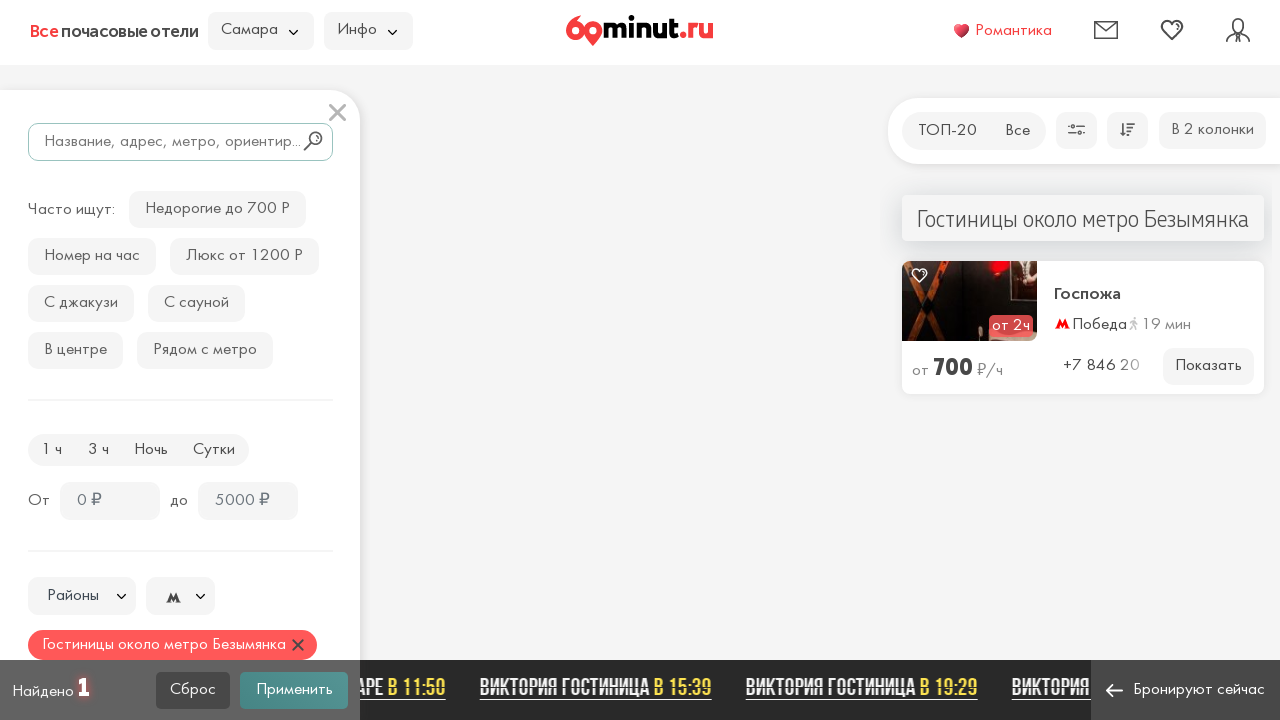

--- FILE ---
content_type: text/html; charset=UTF-8
request_url: https://60minut.ru/samara/gostinicy-okolo-metro-bezymianka
body_size: 13739
content:
<!DOCTYPE html>
<html lang="ru">
<head>
	<meta charset="utf-8" />
	<title>Отели с почасовыми номерами рядом с метро Безымянка в Самаре</title>
	<meta name="description" content="Гостиницы на час, ночь и сутки около станции метро Безымянка в городе Самаре: фото, цены, контакты. Снять номер на Безымянке" />	<meta name="keywords" content="гостиница безымянка самара отель" />	
		<meta name="csrf-param" content="authenticity_token" />
	<meta name="csrf-token" content="GyzeQpco324VkGqfXAEmnd4Z0t1NAH7bX5yc09JCq9M=" />
	<meta http-equiv="X-UA-Compatible" content="IE=edge" />
	<meta name="viewport" content="width=device-width, initial-scale=1, maximum-scale=1" />
	<meta content="app-id=734256967" name="apple-itunes-app" />	

<link rel="apple-touch-icon" sizes="180x180" href="/uploads/favicon/apple-touch-icon.png">
<link rel="icon" type="image/png" sizes="32x32" href="/uploads/favicon/favicon-32x32.png">
<link rel="icon" type="image/png" sizes="16x16" href="/uploads/favicon/favicon-16x16.png">
<link rel="manifest" href="/uploads/favicon/site.webmanifest">
<link rel="mask-icon" href="/uploads/favicon/safari-pinned-tab.svg" color="#5bbad5">
<link rel="shortcut icon" href="/favicon.ico">
<meta name="msapplication-TileColor" content="#da532c">
<meta name="msapplication-config" content="/uploads/favicon/browserconfig.xml">
<meta name="theme-color" content="#ffffff">

<link rel="preconnect" href="https://api-maps.yandex.ru/" />
<link rel="preconnect" href="https://yastatic.net/" />

<link rel="preload" as="font" href="/uploads/fonts/MullerNarrow-ExtraBold.woff" type="font/woff" crossorigin />
<link rel="preload" as="font" href="/uploads/fonts/MuseoSansCyrl-700.woff" type="font/woff" crossorigin />
<link rel="preload" as="font" href="/uploads/fonts/FuturaBookC.woff" type="font/woff" crossorigin />
<link rel="preload" as="font" href="/uploads/fonts/MullerNarrow-Light.woff" type="font/woff" crossorigin />

	<meta property="og:title" content="Гостиницы около метро Безымянка" />
	<meta property="og:description" content="Гостиницы на час, ночь и сутки около станции метро Безымянка в городе Самаре: фото, цены, контакты. Снять номер на Безымянке" />
	<meta property="og:locale" content="ru_RU" />
	<meta property="og:type" content="page" />
	<meta property="og:url" content="https://60minut.ru/samara/gostinicy-okolo-metro-bezymianka" />
    <meta property="og:image" content="https://60minut.ru/uploads/og_image.png" />
	<meta property="og:site_name" content="60minut.ru" />
	
	<meta name="yandex-verification" content="431d7de8c8abe591" />
	
	<style>body{margin:0}button,input,optgroup,select,textarea{font-size:100%;line-height:1.15;margin:0}button,input{overflow:visible}body{font-family:FuturaBookC;background-color:#f4f4f4;line-height:1.35}a,body{color:#000}a{text-decoration:none}*,:after,:before{box-sizing:border-box}.container{width:100%;min-width:720px;padding-right:10px;padding-left:10px;margin-right:auto;margin-left:auto}.row{display:-ms-flexbox;display:flex;-ms-flex-wrap:wrap;flex-wrap:wrap;margin-right:-10px;margin-left:-10px}.xs-gutters{margin-right:-5px;margin-left:-5px}.xs-gutters>.col,.xs-gutters>[class*=col-]{padding-right:5px;padding-left:5px}.xxs-gutters{margin-right:-2px;margin-left:-2px}.xxs-gutters>.col,.xxs-gutters>[class*=col-]{padding-right:2px;padding-left:2px}.sm-gutters{margin-right:-7px;margin-left:-7px}.sm-gutters>.col,.sm-gutters>[class*=col-]{padding-right:7px;padding-left:7px}.no-gutters{margin-right:0;margin-left:0}.no-gutters>.col,.no-gutters>[class*=col-]{padding-right:0;padding-left:0}.col,.col-1,.col-2,.col-3,.col-4,.col-5,.col-6,.col-7,.col-8,.col-9,.col-10,.col-11,.col-12,.col-13,.col-14,.col-15,.col-16,.col-17,.col-18,.col-19,.col-20,.col-21,.col-22,.col-23,.col-24,.col-auto{position:relative;width:100%;padding-right:10px;padding-left:10px}.col-auto{-ms-flex:0 0 auto;flex:0 0 auto;width:auto;max-width:100%}.col-3{-ms-flex:0 0 12.5%;flex:0 0 12.5%;max-width:12.5%}.col-4{-ms-flex:0 0 16.66666667%;flex:0 0 16.66666667%;max-width:16.66666667%}.col-6{-ms-flex:0 0 25%;flex:0 0 25%;max-width:25%}.col-9{-ms-flex:0 0 37.5%;flex:0 0 37.5%;max-width:37.5%}.col-10{-ms-flex:0 0 41.66666667%;flex:0 0 41.66666667%;max-width:41.66666667%}.col-12{-ms-flex:0 0 50%;flex:0 0 50%;max-width:50%}.col-14{-ms-flex:0 0 58.33333333%;flex:0 0 58.33333333%;max-width:58.33333333%}.col-15{-ms-flex:0 0 62.5%;flex:0 0 62.5%;max-width:62.5%}@media (min-width:1700px){.col-xl-2{-ms-flex:0 0 8.33333333%;flex:0 0 8.33333333%;max-width:8.33333333%}}.d-none{display:none!important}@media (min-width:1600px){.d-xl-none{display:none!important}.d-xl-block{display:block!important}}.justify-content-end{-ms-flex-pack:end!important;justify-content:flex-end!important}.align-items-center{-ms-flex-align:center!important;align-items:center!important}.modal-footer:after,.modal-footer:before,.modal-header:after,.modal-header:before{display:table;content:" "}.modal-footer:after,.modal-header:after{clear:both}button.modal-close{-webkit-appearance:none;padding:0;cursor:pointer;background:transparent;border:0;font-size:24px;position:absolute;top:10px;right:10px;z-index:9999}.modal,.modal-open{overflow:hidden}.modal{position:fixed;top:0;right:0;bottom:0;left:0;z-index:1052;display:none;-webkit-overflow-scrolling:touch;outline:0}.modal-open .modal{overflow-x:hidden;overflow-y:auto}.modal-dialog{position:relative;width:auto;margin:0}.modal-content{position:relative;background-color:#fff;background-clip:padding-box;border:1px solid #999;border:1px solid rgba(0,0,0,.2);outline:0;box-shadow:0 3px 9px rgba(0,0,0,.5)}.modal-backdrop{position:fixed;top:0;right:0;bottom:0;left:0;z-index:1040;background-color:#000}.modal-backdrop.in{filter:alpha(opacity=30);opacity:.3}.popover{position:absolute;top:0;left:0;z-index:1060;display:none;max-width:276px;padding:1px;font-size:14px;text-align:left;text-align:start;text-decoration:none;text-shadow:none;text-transform:none;letter-spacing:normal;word-break:normal;word-spacing:normal;word-wrap:normal;white-space:normal;border:1px solid #ccc;border:1px solid rgba(0,0,0,.2);border-radius:8px;line-break:auto}.form-control,.popover{background-color:#fff;background-clip:padding-box}.form-control{display:block;width:100%;height:38px;border:2px solid #ececec;border-radius:8px;color:#4f4f4f;font-family:FuturaBookC;font-weight:400;line-height:1.5;padding:.375rem 1rem}select.form-control{-webkit-appearance:none;-moz-appearance:none;appearance:none}.form-group{margin-bottom:20px}.form-inline{-ms-flex-flow:row wrap;flex-flow:row wrap;-ms-flex-align:center}.form-inline,.form-inline .form-group{display:-ms-flexbox;display:flex;align-items:center}.form-inline .form-group{-ms-flex:0 0 auto;flex:0 0 auto;-ms-flex-flow:row wrap;flex-flow:row wrap;-ms-flex-align:center;margin-bottom:0}.form-inline .form-group+.form-group{margin-left:10px}.form-inline .form-control{display:inline-block;width:auto;vertical-align:middle}.form-inline label{margin-right:10px}.dropdown-menu{top:100%;left:0;z-index:1000;display:none;float:left;min-width:160px;padding:5px 0;margin:2px 0 0;font-size:14px;list-style:none;background-color:#fff;background-clip:padding-box;border:1px solid #ccc;border:1px solid rgba(0,0,0,.15);border-radius:4px;box-shadow:0 6px 12px rgba(0,0,0,.175)}.dropdown-menu,.tooltip{position:absolute;text-align:left}.tooltip{z-index:1070;display:block;font-family:Helvetica Neue,Helvetica,Arial,sans-serif;font-size:12px;font-style:normal;font-weight:400;line-height:1.42857143;text-align:start;text-decoration:none;text-shadow:none;text-transform:none;letter-spacing:normal;word-break:normal;word-spacing:normal;word-wrap:normal;white-space:nowrap;filter:alpha(opacity=0);opacity:0;line-break:auto}.btn-group>.btn:first-child{margin-left:0}.slick-slider{box-sizing:border-box;-webkit-touch-callout:none;-webkit-user-select:none;-moz-user-select:none;-ms-user-select:none;user-select:none;-ms-touch-action:pan-y;touch-action:pan-y;-webkit-tap-highlight-color:transparent}.slick-list,.slick-slider{position:relative;display:block}.slick-list{overflow:hidden;margin:0;padding:0}.slick-track{position:relative;left:0;top:0;display:block;margin-left:auto;margin-right:auto}.slick-track:after,.slick-track:before{content:"";display:table}.slick-track:after{clear:both}.slick-loading .slick-track{visibility:hidden}.slick-slide{float:left;height:100%;min-height:1px;display:none}.slick-slide img{display:block}.slick-slide.slick-loading img{display:none}.slick-initialized .slick-slide{display:block}.slick-loading .slick-slide{visibility:hidden}.text-right{text-align:right!important}.pr0{padding-right:0!important}.mt10{margin-top:10px!important}.mb10{margin-bottom:10px!important}.mb15{margin-bottom:15px!important}.mb20{margin-bottom:20px!important}.mb25{margin-bottom:25px!important}.mb30{margin-bottom:30px!important}.mb33{margin-bottom:33px!important}.mb35{margin-bottom:35px!important}.mb40{margin-bottom:40px!important}.w100{width:100px!important}.h1,h1{margin-top:0;margin-bottom:20px}p{margin:0 0 10px}.img-responsive{display:block;max-width:100%;height:auto}.grey-bg{background-color:rgba(90,90,90,.95);color:#f5f5f5}hr{border:0;border-top:2px solid #f5f5f5;margin:25px 0}input[type=number]{-moz-appearance:textfield}@font-face{font-family:BebasNeueBold;src:url(/uploads/fonts/bebasneuebold-webfont.eot);src:url(/uploads/fonts/bebasneuebold-webfont.eot?#iefix) format("embedded-opentype"),url(/uploads/fonts/bebasneuebold-webfont.woff2) format("woff2"),url(/uploads/fonts/bebasneuebold-webfont.woff) format("woff"),url(/uploads/fonts/bebasneuebold-webfont.ttf) format("truetype"),url(/uploads/fonts/bebasneuebold-webfont.svg#bebas_neuebold) format("svg");font-weight:400;font-style:normal;font-display:swap}.scrollbar-dynamic{scrollbar-width:thin;overflow-x:hidden;overflow-y:auto}.num-found,.num-found-rooms{text-shadow:0 0 10px #ff5858;color:#fff;font-family:MullerNarrow;font-size:1.5em;font-weight:700;line-height:18px}.ico,.pic{display:inline-block;width:1em;height:1em;stroke-width:0;stroke:currentColor;fill:currentColor;vertical-align:-.24em}.close{position:absolute;top:15px;right:15px;font-size:1.5rem;color:#b6b6b6;background-color:transparent;border:0;cursor:pointer;z-index:1;padding:2px}.btn .caret{margin-left:5px}.btn{display:inline-block;padding:6px 12px;margin-bottom:0;font-weight:400;text-align:center;white-space:nowrap;vertical-align:middle;-ms-touch-action:manipulation;touch-action:manipulation;cursor:pointer;-webkit-user-select:none;-moz-user-select:none;-ms-user-select:none;user-select:none;background-image:none;border:1px solid transparent;color:#4c4c4c;background-color:#f5f5f5;border-radius:8px;height:37px}[type=button],[type=reset],[type=submit],button{font-family:FuturaBookC}.button{background-color:#fff;border-radius:10px;width:100%;text-align:center;padding:7px;border:0;cursor:pointer;display:inline-block;box-sizing:border-box}.button-r5{border-radius:5px}.button-r8{border-radius:8px!important}.button-blue{color:#fff;background-color:#484848;background-image:linear-gradient(223deg,#559494,#468585)}.button-reset{color:#f5f5f5;background-color:#484848;border-radius:5px;height:36px}.button-grey{background-color:#f5f5f5;border-radius:8px;height:37px}.button-h37{height:37px}.button-auto{width:auto}.button-custom{padding-left:12px;padding-right:12px;border-radius:10px}.button-p16{padding-left:16px;padding-right:16px}.button__geolocation{font-size:16px;color:#6d7c90;position:absolute;top:24vh;right:395px;padding:5px;border-radius:50%;background-color:#fff;width:42px;height:42px;box-shadow:0 5px 30px rgba(35,55,69,.2);cursor:pointer;display:-ms-flexbox;display:flex;-ms-flex-pack:center;justify-content:center;-ms-flex-align:center;align-items:center}.hmenu{background-color:#f5f5f5;border-radius:20px;display:inline-block;padding:4px}.hmenu a,.hmenu span{border-radius:15px;padding:4px 12px;color:#4c4c4c;display:inline-block}.hmenu__active{background-color:#ff5858!important;color:#fff!important}.dot{position:relative}.dot:before{content:"";position:absolute;top:-4px;right:-8px;width:8px;height:8px;background-color:#ff5858;border-radius:50%}.modal-lvl1{z-index:1045;padding-left:17px;scrollbar-width:thin;overflow-x:hidden;overflow-y:auto;top:65px}@media (min-width:1400px){.modal-lvl1{top:70px}}.modal-lvl1 .modal-dialog{margin-bottom:60px}.modal-left{top:30px;left:15px;margin:0;min-width:745px;width:calc(65% - 15px)}@media (min-width:1200px){.modal-left{width:calc(68% - 15px)}}@media (min-width:1600px){.modal-left{width:calc(70.4% - 15px)}}@media (min-width:1800px){.modal-left{width:calc(75.4% - 15px)}}.modal-filter{z-index:1046;width:370px;top:65px}.modal-filter.filter-fw .modal-dialog{width:28%}@media (min-width:1400px){.modal-filter{top:70px}}.modal-filter .close{line-height:1;top:10px;right:10px;background-color:#fff;border-radius:50%;z-index:11;font-size:1.3rem}.modal-filter .modal-dialog{top:25px;left:0;margin:0;width:100%}.modal-filter .modal-content{border:0;background-color:#fff;border-radius:0 30px 0 0;box-shadow:2.5px 1.7px 10px rgba(65,63,62,.15);margin-right:10px;overflow:hidden}.modal-filter .modal-body{padding:0}.modal-filter .modal-body-scroll{height:calc(100vh - 60px - 30px - 60px)}@media (min-width:1400px){.modal-filter .modal-body-scroll{height:calc(100vh - 65px - 30px - 60px)}}.modal-filter .modal-body-scroll-fix{padding:23px 15px 20px 28px;width:calc(100% - 12px)}.modal-filter .modal-footer{padding:12px;height:60px}.modal-filter .form-control{background-color:#f5f5f5;border-color:#f5f5f5;border-radius:10px;padding:.375rem .9375rem}.modal-filter .form-control-bordered{background-color:#fff;border-color:#99c3bf}.modal-filter select.form-control{padding-left:10px}.modal-padding .modal-content{border:0;background-color:#fff;border-radius:1.875rem;box-shadow:2.5px 1.7px 10px rgba(65,63,62,.15);padding:2rem 3.75rem}.modal-backdrop{background-color:#468585}.map_icon{position:absolute;display:block;background-color:rgba(61,61,61,.8);border-radius:15px;color:#fff;white-space:nowrap;padding:3px 6px;transform:translate(-49%,-113%)}.map_icon .rub{font-size:15px}.slick-arrow{width:44px;height:50px;background-color:rgba(60,60,60,.3);background-position:50%;background-repeat:no-repeat;position:absolute;display:block;line-height:0;font-size:0;cursor:pointer;color:transparent;top:50%;transform:translateY(-50%);padding:0;border:none;outline:none;z-index:19}.search-form{position:relative}.search-form-button{padding:0 8px;font-size:20px;position:absolute;top:2px;right:2px;bottom:2px;border-radius:0;background-color:transparent}.group-radio{background-color:#f5f5f5;border-radius:19px;padding:2px;width:auto;display:inline-block;font-size:0}.group-radio .radio{color:#3c3c3c;float:left}.group-radio .radio+.radio{margin-left:3px}.group-radio input{-webkit-appearance:none;-moz-appearance:none;appearance:none}.group-radio input+label{display:inline-block;border-radius:15px;vertical-align:top;padding:.2rem .7rem;cursor:pointer;color:#4c4c4c;font-size:1.0625rem;text-align:center;-webkit-user-select:none;-moz-user-select:none;-ms-user-select:none;user-select:none}.single-checkbox-border{margin-bottom:10px;font-size:0;width:auto}.single-checkbox-border-fwidth{white-space:nowrap}.single-checkbox-border-fwidth label{width:100%;text-align:center}.single-checkbox-border input{-webkit-appearance:none;-moz-appearance:none;appearance:none}.single-checkbox-border input+label{display:inline-block;background-color:#f5f5f5;border-radius:10px;vertical-align:top;padding:7px 15px;cursor:pointer;color:#3c3c3c;font-size:1.0625rem;-webkit-user-select:none;-moz-user-select:none;-ms-user-select:none;user-select:none}.nowbooked{height:60px;background-color:#292929;position:fixed;bottom:0;left:0;right:0;padding:15px;white-space:nowrap}.nowbooked__div{white-space:nowrap;overflow:hidden}.nowbooked__item{display:inline-block;margin-left:1.875rem;font-family:BebasNeueBold;font-size:1.5rem;color:#f5f5f5;position:relative;line-height:1;border-bottom:1px solid #f5f5f5}.nowbooked__item a{color:#f5f5f5}.nowbooked__item:before{content:"";position:absolute;top:50%;left:0;right:0;height:1px;background-color:#292929}.nowbooked__item span{color:#fee451;text-decoration:none}.typeahead__container{position:relative}.typeahead__container *{outline:0;color:#000}.typeahead__field .typeahead__hint,.typeahead__field [contenteditable],.typeahead__field input,.typeahead__field textarea{background:#fff;border:1px solid #ccc;border-radius:0;-webkit-appearance:none;-moz-appearance:none;appearance:none}.typeahead__cancel-button{-webkit-user-select:none;-moz-user-select:none;-ms-user-select:none;user-select:none;position:absolute;right:35px;cursor:pointer;padding:0 10px;visibility:hidden;font-size:26px;color:rgba(0,0,0,.5)}html{font-size:16px}body{background-color:#f5f5f5;font-size:1.0625rem;text-rendering:optimizeLegibility;position:relative;overflow:hidden;padding-top:65px;height:100%;min-width:1200px;width:auto!important;color:#606060}@media (min-width:1400px){body{padding-top:70px}}body a,body button{color:#606060}.map{min-width:1200px;height:calc(100vh - 65px)}@media (min-width:1400px){.map{height:calc(100vh - 70px)}}.header{position:fixed;top:0;left:0;right:0;z-index:1049;height:65px;min-width:1200px;background-color:#fff}@media (min-width:1400px){.header{height:70px}}.header>.container{padding:0 30px;height:95%}.header>.container .row{height:100%}.header__title{font-family:MuseoSansCyrl;font-size:1em;letter-spacing:-.04em;color:#4c4c4c}@media (min-width:1425px){.header__title{font-size:1.375em;min-width:285px}}.header__title span{color:#f63d3d}.header__logo{vertical-align:bottom;width:130px;height:28px;display:inline-block}.header__lang img{border:2px solid #c6c6c6;border-radius:2px;position:relative;top:2px}.header__favorite,.header__mail,.header__user{color:#4e4e4e;font-size:24px;line-height:1}.header .btn,.header .button{height:38px}.header .btn{text-align:left;padding-right:35px}.header .btn .caret{margin:0;position:absolute;right:15px;top:15px}.filter-bar.fly{position:absolute;top:98px;right:0;z-index:1047;width:392px}.filter-bar__div{padding:.875rem;background-color:#fff;border-radius:1.875rem 0 0 1.875rem;box-shadow:2.5px 1.7px 10px rgba(65,63,62,.15)}.item{background-color:#fff;border-radius:8px;margin-left:0;margin-right:0;overflow:hidden;position:relative;box-shadow:0 0 10px 0 rgba(50,50,50,.1)}.item+.item{margin-top:.9375rem}.item__img{background-color:silver;position:relative;height:80px;display:block;overflow:hidden;border-bottom-right-radius:8px}.item__img img{position:absolute;top:-30px;left:0;right:0;bottom:0}.item__content{padding:.75rem .3125rem .3125rem .75rem;display:-ms-flexbox;display:flex;-ms-flex-direction:column;flex-direction:column}.item__bottom{padding:7px 10px 10px;height:53px}.item__title{-ms-flex-positive:1;flex-grow:1;font-family:MuseoSansCyrl;font-size:1rem;overflow:hidden;white-space:normal;line-height:1;margin-bottom:0;display:-ms-flexbox;display:flex;-ms-flex-align:center;align-items:center}.item__title,.item__title a{color:#4c4c4c}.item__location{-ms-flex:0 0 auto;flex:0 0 auto;color:#4c4c4c;white-space:nowrap;overflow:hidden;text-overflow:ellipsis}.item__location .ico-M{margin-right:-3px}.item__walk{color:#858585;margin-right:15px}.item__walk svg{fill:#c6c6c6;margin-right:-3px;font-size:13px;vertical-align:-.1em}.item__price{color:#858585;max-height:36px;-ms-flex-wrap:nowrap!important;flex-wrap:nowrap!important}.item__price b{color:#484848;font-family:MullerNarrow;font-weight:700;font-size:24px}.item__price-i{font-style:normal;color:#fff;background-color:rgba(255,88,88,.8);border-radius:5px;padding-left:3px;padding-right:3px;margin-left:3px;white-space:nowrap;position:absolute;bottom:4px;right:4px}.item__favorite{position:absolute;top:0;left:0;color:#f5f5f5;background-color:rgba(60,60,60,.3);border-radius:8px 0;width:35px;height:30px;text-align:center;padding-top:5px}.item .button{color:#484848}.item .hotel__phone{color:#484848;font-family:FuturaBookC;font-size:17px;font-weight:400}.content{position:absolute;top:160px;bottom:60px;right:8px;width:392px;z-index:1046;padding:35px 0 35px 22px;scrollbar-width:thin;overflow-x:hidden;overflow-y:auto}.content__div{margin-right:.5rem}.content .scroll-element.scroll-y{right:0}.hotel{font-size:17px;position:relative}.hotel__title{font-family:MullerNarrow;line-height:1}.hotel__title span{color:#ff5858;font-size:24px;font-weight:300}.hotel__title h1{color:#484848;font-size:33px;font-weight:700}.hotel__logo{position:absolute;top:5px;right:40px}.hotel__comfort{color:#4c4c4c;margin-bottom:5px;position:relative;padding-right:22px!important}.hotel__comfort svg{color:#b3b3b3;font-size:20px}.hotel__phone{color:#484848;font-size:18px;font-family:MuseoSansCyrl;position:relative}.hotel__numrooms{font-family:MullerNarrow;color:#858585;font-size:20px;font-weight:300;line-height:18px}.hotel__room{background-color:#fff;border-radius:8px;margin-bottom:30px;box-shadow:0 0 20px 0 rgba(50,50,50,.15)}.hotel__room,.hotel__room_slider{overflow:hidden}.hotel__room_slider .slick-slide{padding:0 1px}.hotel__room_slider .slick-slide img{width:100%;height:auto}.hotel__room_slider_pages{position:absolute;top:0;right:0;display:block;background-color:rgba(60,60,60,.3);border-radius:0 8px;list-style:none;font-size:15px;padding:0;margin:0}.hotel__room_slider_pages li{display:none;padding:9px 5px;color:#fff}.hotel__room_data{padding:25px}.hotel__room_title{color:#484848;font-family:MullerNarrow;font-size:24px;font-weight:700;line-height:18px;margin-bottom:20px}.hotel__room_prices{margin-bottom:10px;overflow:hidden}.hotel__room_comfort{color:#b3b3b3;font-size:20px}.hotel__room_btn{color:#fff;font-family:FuturaBookC}.show-on-two-cols{display:none}.show-on-one-cols{display:block}.heading{text-align:center;padding:30px;background-color:hsla(0,0%,96%,.8);border-radius:5px;box-shadow:0 5px 30px rgba(35,55,69,.2);color:#3c3c3c;line-height:1.1}.heading-sm{padding:10px}.heading__title{color:#4c4c4c;font-family:MullerNarrow;font-size:24px;font-weight:400;margin-bottom:10px}</style>	
	<link rel="preconnect" href="https://api-maps.yandex.ru" />
	<link rel="dns-prefetch" href="https://api-maps.yandex.ru">
	<link rel="preconnect" href="https://yastatic.net" />
	<link rel="dns-prefetch" href="https://yastatic.net">
	<link rel="preload" href="https://api-maps.yandex.ru/2.1/?apikey=9a076749-2028-46ff-968b-fbcaa87dcecd&lang=ru_RU&loadByRequire=1" as="script" crossorigin="anonymous" />
	<link rel="preload" href="/tpl/2020/img/icons.svg?1600351751" as="image" crossorigin="anonymous" />
	


<style>
a.d{
	text-decoration: none !important;
	border-bottom: 1px dashed;
}
a.d:hover{
	border-bottom: 1px transparent;
}
</style>

</head>
<body class="--entrypoint_detail --1245" data-id="9" data-path="/samara">
	<div class="header">
		<div class="container">
			<div class="row align-items-center no-gutters">
				<div class="col-10">
					<div class="row xs-gutters align-items-center">
						<a href="/samara" class="col-auto header__title" data-pjax="0"><span>Все</span> почасовые отели</a>
						<div class="col-auto">
							<div class="btn-group">
								<button type="button" class="btn btn-default dropdown-toggle" data-toggle="dropdown" aria-haspopup="true" aria-expanded="false">
									Самара <span class="caret"></span>
								</button>
								<ul class="dropdown-menu">
																														<li><a href="https://spb.60minut.ru/" data-pjax="0">Санкт-Петербург</a></li>
																					<li><a href="https://60minut.ru/" data-pjax="0">Москва и МО</a></li>
																					<li><a href="https://60minut.ru/ekaterinburg" data-pjax="0">Екатеринбург</a></li>
																					<li><a href="https://60minut.ru/novosibirsk" data-pjax="0">Новосибирск</a></li>
																					<li><a href="https://60minut.ru/krasnodar" data-pjax="0">Краснодар</a></li>
																					<li><a href="https://60minut.ru/nizhniy-novgorod" data-pjax="0">Нижний Новгород</a></li>
																					<li><a href="https://60minut.ru/rostov-na-donu" data-pjax="0">Ростов-на-Дону</a></li>
																					<li><a href="https://60minut.ru/kazan" data-pjax="0">Казань</a></li>
																																				</ul>
							</div>
						</div>
						<div class="col-auto">
							<div class="btn-group">
								<button type="button" class="btn btn-default dropdown-toggle" data-toggle="dropdown" aria-haspopup="true" aria-expanded="false">Инфо <span class="caret"></span></button>
								<ul class="dropdown-menu">
									<li><a href="/about" class="js-hotel-link">О сервисе</a></li>
									<li><a href="/contact" class="js-hotel-link">Контактная информация</a></li>
									<li><a href="/interesting" class="js-hotel-link">Интересные статьи</a></li>
									<li><a href="/advert" class="js-hotel-link">Реклама и сотрудничество</a></li>
									<li><a href="/sitemap" class="js-hotel-link">Карта сайта</a></li>
									<li>
																					<a href="javascript:;" data-toggle="modal" data-target="#hotelLogin">Добавить отель</a>
																			</li>
									
								</ul>
							</div>
						</div>
					</div>
				</div>
				<div class="col-4 text-center"><a href="/samara" class="header__logo icon-logo"></a></div>
				<div class="col-10">
					<div class="row align-items-center justify-content-end">
																		
																		
													<a href="/romantika" class="col-auto" rel="nofollow"  data-pjax="0">
								<div class="row xs-gutters align-items-center">
									<img src="/tpl/2020/img/heart.png" width="17" height="17" alt="Романтика" class="-a-pulse" />
									<span class="col-auto" style="color:#f63d3d;">Романтика</span>
								</div>
							</a>
												
						<div class="col-3 col-xl-2 text-right">
							<a href="javascript:;" class="header__mail js-hotel-link" data-toggle="modal" data-target="#feedback">
								<span data-toggle="tooltip" data-placement="bottom" data-title="Контакты"><svg class="ico ico-mail"><use xlink:href="/tpl/2020/img/icons.svg?1657567785#ico-mail"></use></svg></span>
							</a>
						</div>
						<div class="col-3 col-xl-2 text-right">
							<a href="javascript:;" class="header__favorite" data-toggle="modal" data-target="#favorite">
								<span data-toggle="tooltip" data-placement="bottom" data-title="Избранное"><svg class="ico ico-favorite"><use xlink:href="/tpl/2020/img/icons.svg?1657567785#ico-favorite"></use></svg></span>
							</a>
						</div>
						<div class="col-3 col-xl-2 text-right">
							<a href="javascript:;" data-toggle="modal" data-target="#hotelLogin" class="header__user" onclick="$('.js-hotel-login-dest').val('hotelList')">
								<span data-toggle="tooltip" data-placement="bottom" data-title="Кабинет"><svg class="ico ico-user"><use xlink:href="/tpl/2020/img/icons.svg?1657567785#ico-user"></use></svg></span>
							</a>
						</div>
					</div>
				</div>
			</div>
		</div>
	</div>
	<div class="map" id="search_map"></div>
			<div id="hotel"></div>
		<div id="content">
	
<div class="filter-bar fly">
	<div class="filter-bar__div">
		<div class="row xs-gutters justify-content-between flex-nowrap">
			<div class="col-auto">
				<div class="row xs-gutters flex-nowrap">
					<div class="col-auto">
						<div class="hmenu">
															<a href="/samara">ТОП-20</a>
								<a href="/samara/map">Все</a>
													</div>
					</div>
					<div class="col-auto" data-toggle="tooltip" data-title="Фильтр">
						<button type="button" class="button button-grey button-custom" data-toggle="modal" data-target="#filterLeft"><span><svg class="ico ico-filter"><use xlink:href="/tpl/2020/img/icons.svg?1657567785#ico-filter"></use></svg></span></button>
					</div>
					<div class="col-auto" data-toggle="tooltip" data-title="Сортировка">
						<button type="button" class="button button-grey button-custom" data-toggle="popover" data-content="<ul><li><a href='javascript:;' onclick='sort(&quot;price_asc&quot;,&quot;0&quot;)'>По возрастанию цены</a></li><li><a href='javascript:;' onclick='sort(&quot;price_desc&quot;,&quot;0&quot;)'>По убыванию цены</a></li><li><a href='javascript:;' onclick='sort(&quot;distance&quot;,&quot;0&quot;)'>По удаленности от метро</a></li></ul>"><svg class="ico ico-sort"><use xlink:href="/tpl/2020/img/icons.svg?1657567785#ico-sort"></use></svg></button>
					</div>
				</div>
			</div>
			<div class="col-auto -btn-one-two-cols">
				<button type="button" class="button button-grey button-custom show-on-two-cols" onclick="$('#hotelModal').modal('hide');$('body').toggleClass('two-cols')">В 1 колонку</button>
				<button type="button" class="button button-grey button-custom show-on-one-cols" onclick="$('#hotelModal').modal('hide');$('body').toggleClass('two-cols')">В 2 колонки</button>
			</div>
		</div>
		<form action="/samara/gostinicy-okolo-metro-bezymianka" method="get" id="sortForm" style="display:none" data-pjax="true">
			<input name="sort" type="hidden" class="js-sort" value="" />
		</form>
	</div>
</div>

<!--noindex-->
<div class="modal modal-filter" id="filterLeft" tabindex="-1" data-backdrop="false" role="dialog" aria-hidden="true">
	<div class="modal-dialog">
		<div class="modal-content">
			<form action="/samara/search" method="get" id="filterForm" data-pjax="true">
				<input name="sort" type="hidden" class="js-sort" value="" />
				<button type="button" class="close" data-dismiss="modal" aria-hidden="true"><svg class="ico ico-close"><use xlink:href="/tpl/2020/img/icons.svg?1657567785#ico-close"></use></svg></button>
				<div class="modal-body">
					<div class="modal-body-scroll scrollbar-dynamic" data-scroll="default">
						<div class="modal-body-scroll-fix">
							<div class="form-group mt10 mb20 search-form">
								<div class="typeahead__container">
									<div class="typeahead__field">
										<input name="q" type="text" id="search_input" class="form-control form-control-bordered js-hfs js-filled" value="" placeholder="Название, адрес, метро, ориентир..." autocomplete="off" />
									</div>
								</div>
								<button type="submit" class="search-form-button button button-auto" onclick="goal('findmain')"><svg class="ico ico-search"><use xlink:href="/tpl/2020/img/icons.svg?1657567785#ico-search"></use></svg></button>
							</div>
															<div class="row sm-gutters align-items-center mb30">
									<div class="col-auto mt10">Часто ищут:</div>
																			<div class="col-auto mt10">
											<a href="/samara/lowcost" class="button button-grey button-custom button-p16">Недорогие до 700 Р</a>
										</div>
																			<div class="col-auto mt10">
											<a href="/samara/nachas" class="button button-grey button-custom button-p16">Номер на час</a>
										</div>
																			<div class="col-auto mt10">
											<a href="/nizhniy-novgorod/samara/luxury" class="button button-grey button-custom button-p16">Люкс от 1200 Р</a>
										</div>
																			<div class="col-auto mt10">
											<a href="/samara/dzakuzzi-room" class="button button-grey button-custom button-p16">С джакузи</a>
										</div>
																			<div class="col-auto mt10">
											<a href="/samara/sauna" class="button button-grey button-custom button-p16">С сауной</a>
										</div>
																			<div class="col-auto mt10">
											<a href="/samara/v-centre" class="button button-grey button-custom button-p16">В центре</a>
										</div>
																			<div class="col-auto mt10">
											<a href="/samara/ryadom-s-metro" class="button button-grey button-custom button-p16">Рядом с метро</a>
										</div>
																	</div>
														<hr class="mb33" />
							<div class="row xs-gutters align-items-center mb15">
								<div class="col-auto" style="height:33px">
									<div class="group-radio">
										<div class="radio">
											<input name="price_type" type="radio" id="room_1h" class="js-hfs" value="hour" />
											<label for="room_1h">1 ч</label>
										</div>
										<div class="radio">
											<input name="price_type" type="radio" id="room_3h" class="js-hfs" value="hour_3" />
											<label for="room_3h">3 ч</label>
										</div>
										<div class="radio">
											<input name="price_type" type="radio" id="room_night" class="js-hfs" value="night" />
											<label for="room_night">Ночь</label>
										</div>
										<div class="radio">
											<input name="price_type" type="radio" id="room_day" class="js-hfs" value="day" />
											<label for="room_day">Сутки</label>
										</div>
										<div class="clearfix"></div>
									</div>
								</div>
								<div class="col-auto js-reset-price" style="display:none"><a href="javascript:;"><svg class="ico ico-close"><use xlink:href="/tpl/2020/img/icons.svg?1657567785#ico-close"></use></svg></a></div>
							</div>
							<div class="form-inline mb30">
								<div class="form-group">
									<label for="price_f">От</label>
									<input name="price_f" type="number" class="form-control js-hfs js-filled w100" id="price_f" placeholder="0 ₽" value="" />
								</div>
								<div class="form-group">
									<label for="price_t">до</label>
									<input name="price_t" type="number" class="form-control js-hfs js-filled w100" id="price_t" placeholder="5000 ₽" value="" />
								</div>
							</div>
							<hr />
							<div class="row xs-gutters mb10">
																									<div class="col-9">
										<select class="form-control js-hfs js-filter-select js-reset-on-select" data-type="area" data-select="true" data-placeholder="Районы" data-allow-clear="true" data-data='[{"id":"171","text":"Железнодорожный"},{"id":"175","text":"Кировский"},{"id":"176","text":"Красноглинский"},{"id":"168","text":"Куйбышевский"},{"id":"170","text":"Ленинский"},{"id":"172","text":"Октябрьский"},{"id":"174","text":"Промышленный"},{"id":"169","text":"Самарский"},{"id":"173","text":"Советский"}]'><option></option></select>
									</div>
																									<div class="col-6">
										<select class="form-control m js-hfs js-filter-select js-reset-on-select" data-type="metro" data-select="true" data-placeholder='' data-allowClear="true" data-data='[{"id":"7868","text":"Алабинская"},{"id":"7875","text":"Безымянка"},{"id":"7871","text":"Гагаринская"},{"id":"7876","text":"Кировская"},{"id":"7870","text":"Московская"},{"id":"7874","text":"Победа"},{"id":"7869","text":"Российская"},{"id":"7873","text":"Советская"},{"id":"7872","text":"Спортивная"},{"id":"7877","text":"Юнгородок"}]' data-selection-css-class="select2-metro"><option></option></select>
									</div>
															</div>
							<div class="row xxs-gutters align-items-center js-filter-selected">
					<div class="col-auto">
						<div class="filter-selected" data-type="entry_point" data-value="1245">
							Гостиницы около метро Безымянка<span><svg class="ico ico-close"><use xlink:href="/tpl/2020_mobile/img/icons.svg#ico-close" id="ico-close"></use></svg></span>
							<input name="entry_point[]" type="hidden" value="1245" />
						</div>
					</div>
				</div>
							<hr /> 
							<div class="row xs-gutters mb10">
								<div class="col-12">
									<select name="type" class="form-control js-hfs js-filled" data-select="true" data-placeholder="Тип заведения" data-allow-clear="true">
										<option></option>
										<option value="1">Отель</option>
										<option value="2">Апартаменты</option>
									</select>
								</div>
								<div class="col-12">
									<select name="result" class="form-control js-hfs js-filled" data-select="true" data-placeholder="Показывать" data-allow-clear="true">
										<option></option>
										<option value="hotels">Отели</option>
										<option value="rooms">Номера</option>
									</select>
								</div>
							</div>
							<div class="row mb10">
								<div class="col-auto">
									<div class="single-checkbox-border single-checkbox-border-fwidth">
										<input name="with_discount" type="checkbox" id="with_discount" class="js-hfs" value="1" />
										<label for="with_discount">Со скидками</label>
									</div>
								</div>
								<div class="col-auto">
									<div class="single-checkbox-border single-checkbox-border-fwidth">
										<input name="is_designer" type="checkbox" id="is_designer" class="js-hfs" value="1" />
										<label for="is_designer">Дизайнерские</label>
									</div>
								</div>
							</div>
							<div class="row xs-gutters align-items-center mb20">
								<div class="col-auto">Рейтинг не ниже</div>
								<div class="col-auto" style="height:31px">
									<div class="group-radio">
										<div class="radio">
											<input name="rating" type="radio" id="rating_5" class="js-hfs" value="5" />
											<label for="rating_5">5</label>
										</div>
										<div class="radio">
											<input name="rating" type="radio" id="rating_6" class="js-hfs" value="6" />
											<label for="rating_6">6</label>
										</div>
										<div class="radio">
											<input name="rating" type="radio" id="rating_7" class="js-hfs" value="7" />
											<label for="rating_7">7</label>
										</div>
										<div class="radio">
											<input name="rating" type="radio" id="rating_8" class="js-hfs" value="8" />
											<label for="rating_8">8</label>
										</div>
										<div class="radio">
											<input name="rating" type="radio" id="rating_9" class="js-hfs" value="9" />
											<label for="rating_9">9</label>
										</div>
										<div class="clearfix"></div>
									</div>
								</div>
								<div class="col-auto js-reset-rating" style="display:none"><a href="javascript:;"><svg class="ico ico-close"><use xlink:href="/tpl/2020/img/icons.svg?1657567785#ico-close"></use></svg></a></div>
							</div>
							<hr />
							<div class="row xs-gutters">
																	<div class="col-auto">
										<div class="single-checkbox-border">
											<input name="r[]" type="checkbox" id="room_option_toilet" class="js-hfs" value="toilet" />
											<label for="room_option_toilet">Санузел</label>
										</div>
									</div>
																	<div class="col-auto">
										<div class="single-checkbox-border">
											<input name="r[]" type="checkbox" id="room_option_shower" class="js-hfs" value="shower" />
											<label for="room_option_shower">Душ</label>
										</div>
									</div>
																	<div class="col-auto">
										<div class="single-checkbox-border">
											<input name="r[]" type="checkbox" id="room_option_bath" class="js-hfs" value="bath" />
											<label for="room_option_bath">Ванна</label>
										</div>
									</div>
																	<div class="col-auto">
										<div class="single-checkbox-border">
											<input name="r[]" type="checkbox" id="room_option_jakuzzi" class="js-hfs" value="jakuzzi" />
											<label for="room_option_jakuzzi">Джакузи</label>
										</div>
									</div>
																	<div class="col-auto">
										<div class="single-checkbox-border">
											<input name="r[]" type="checkbox" id="room_option_sauna" class="js-hfs" value="sauna" />
											<label for="room_option_sauna">Сауна</label>
										</div>
									</div>
																	<div class="col-auto">
										<div class="single-checkbox-border">
											<input name="r[]" type="checkbox" id="room_option_bathrobe" class="js-hfs" value="bathrobe" />
											<label for="room_option_bathrobe">Халаты</label>
										</div>
									</div>
																	<div class="col-auto">
										<div class="single-checkbox-border">
											<input name="r[]" type="checkbox" id="room_option_round_bed" class="js-hfs" value="round_bed" />
											<label for="room_option_round_bed">Круглая кровать</label>
										</div>
									</div>
																	<div class="col-auto">
										<div class="single-checkbox-border">
											<input name="r[]" type="checkbox" id="room_option_ac" class="js-hfs" value="ac" />
											<label for="room_option_ac">Кондиционер</label>
										</div>
									</div>
																	<div class="col-auto">
										<div class="single-checkbox-border">
											<input name="r[]" type="checkbox" id="room_option_minibar" class="js-hfs" value="minibar" />
											<label for="room_option_minibar">Минибар</label>
										</div>
									</div>
																	<div class="col-auto">
										<div class="single-checkbox-border">
											<input name="r[]" type="checkbox" id="room_option_toys" class="js-hfs" value="toys" />
											<label for="room_option_toys">Игрушки</label>
										</div>
									</div>
																	<div class="col-auto">
										<div class="single-checkbox-border">
											<input name="r[]" type="checkbox" id="room_option_hairdryer" class="js-hfs" value="hairdryer" />
											<label for="room_option_hairdryer">Фен</label>
										</div>
									</div>
																	<div class="col-auto">
										<div class="single-checkbox-border">
											<input name="r[]" type="checkbox" id="room_option_fridge" class="js-hfs" value="fridge" />
											<label for="room_option_fridge">Холодильник</label>
										</div>
									</div>
																	<div class="col-auto">
										<div class="single-checkbox-border">
											<input name="r[]" type="checkbox" id="room_option_tv" class="js-hfs" value="tv" />
											<label for="room_option_tv">Телевизор</label>
										</div>
									</div>
															</div>
							<hr />
							<div class="row xs-gutters">
																	<div class="col-auto">
										<div class="single-checkbox-border">
											<input name="h[]" type="checkbox" id="hotel_option_parking" class="js-hfs" value="parking" />
											<label for="hotel_option_parking">Своя парковка</label>
										</div>
									</div>
																	<div class="col-auto">
										<div class="single-checkbox-border">
											<input name="h[]" type="checkbox" id="hotel_option_wifi" class="js-hfs" value="wifi" />
											<label for="hotel_option_wifi">Wi-Fi</label>
										</div>
									</div>
																	<div class="col-auto">
										<div class="single-checkbox-border">
											<input name="h[]" type="checkbox" id="hotel_option_accept_cards" class="js-hfs" value="accept_cards" />
											<label for="hotel_option_accept_cards">Безналичная оплата</label>
										</div>
									</div>
																	<div class="col-auto">
										<div class="single-checkbox-border">
											<input name="h[]" type="checkbox" id="hotel_option_bar" class="js-hfs" value="bar" />
											<label for="hotel_option_bar">Бар/ресторан</label>
										</div>
									</div>
																	<div class="col-auto">
										<div class="single-checkbox-border">
											<input name="h[]" type="checkbox" id="hotel_option_room_service" class="js-hfs" value="room_service" />
											<label for="hotel_option_room_service">Доставка еды и напитков в номер</label>
										</div>
									</div>
															</div>
						</div>
					</div>
				</div>
				<div class="modal-footer text-left grey-bg">
					<div class="row xs-gutters align-items-center">
						<div class="col-10 js-filter-num-found">
							Найдено <span class="num-found">1</span>
						</div>
						<div class="col-14">
							<div class="row xs-gutters">
								<div class="col-10">
									<a href="/samara/search" class="button button-reset button-h37">Сброс</a>
								</div>
								<div class="col-14">
									<button type="submit" class="button button-blue button-h37 button-r5" data-disable-with="Применить">Применить</button>
								</div>
							</div>
						</div>
					</div>
				</div>
			</form>
		</div>
	</div>
</div>
<!--/noindex-->
<div class="content scrollbar-dynamic" data-scroll="items">
	<div class="content__div">
		<div class="heading heading-sm mb20">
			<h1 class="heading__title" style="margin-bottom:0">Гостиницы около метро Безымянка</h1>
		</div>
		
						
									<div class="item js-hotel js-hotel-3192" data-id="3192" data-top="" data-img="/cache/crop/144x144/uploads/room/3192/gospozha-nomer-3.jpg" data-lat="53.214610" data-lng="50.222795" data-price="700" data-price_type="ч" data-metro_color="FF0000" data-metro_name="Победа" data-walk="19" data-min_hour="<i class='item__price-i'>от 2ч</i>" data-part_phone="+7 846 20 ">
	<div class="row xs-gutters">
		<div class="col-9 pr0">
			<a href="/samara/gospozha" class="js-hotel-link item__img">
				<img src="/cache/crop/144x144/uploads/room/3192/gospozha-nomer-3.jpg" class="lazy" style="width:100%" alt="госпожа номер 3" title="интересные номера в отеле госпожа" />				<i class="item__price-i">от 2ч</i>			</a>
		</div>
		<div class="col-15 d-flex">
			<div class="item__content">
				<div class="item__title"><a href="/samara/gospozha" class="js-hotel-link">Госпожа</a></div>
									<div class="item__location clearfix">
						<span style="color:#FF0000"><svg class="ico ico-M"><use xlink:href="/tpl/2020/img/icons.svg?1657567785#ico-M"></use></svg></span> <span class="item__walk pull-right"><svg class="ico ico-walk"><use xlink:href="/tpl/2020/img/icons.svg?1657567785#ico-walk"></use></svg> 19 мин</span> Победа
					</div>
							</div>
		</div>
	</div>
	<div class="item__bottom">
		<div class="item__price row align-items-center">
			<div class="col-10">от&nbsp;<b>700</b>&nbsp;<span class="rub">₽</span>/ч</div>
							<div class="col-14 js-phone-3192 row no-gutters align-items-center">
					<span class="col hotel__phone hotel__phone-hidden">+7 846 20&nbsp;</span>
					<button type="button" class="col-auto button button-custom button-grey button-auto" style="padding-left:12px;padding-right:12px;" data-remote="true" data-url="/" data-method="post" data-params="ajax=phone&id=3192" onclick="goal('show_phone_card')">Показать</button>
				</div>
					</div>
	</div>
	<!--noindex--><a href="/" class="item__favorite js-favorite-3192" data-remote="true" data-method="post" data-params="ajax=favorite&id=3192" data-disable="true"><svg class="ico ico-favorite"><use xlink:href="/tpl/2020/img/icons.svg?1657567785#ico-favorite"></use></svg></a><!--/noindex--></div>

							
			</div>
</div>


<script>
function initPage(){
	$('#filterLeft').hide(0, function(){
		$('#filterLeft').modal('show');
	});
}
</script>


</div>
	<div class="nowbooked">
		<div class="nowbooked__div">
			<div class="nowbooked__div-div">
									<div class="nowbooked__item"><a href="/samara/viktoriya" class="js-hotel-link">Виктория гостиница <span>В 21:33</span></a></div>
									<div class="nowbooked__item"><a href="/samara/domik-v-samare" class="js-hotel-link">Домик в Самаре <span>В 11:50</span></a></div>
									<div class="nowbooked__item"><a href="/samara/viktoriya" class="js-hotel-link">Виктория гостиница <span>В 15:39</span></a></div>
									<div class="nowbooked__item"><a href="/samara/viktoriya" class="js-hotel-link">Виктория гостиница <span>В 19:29</span></a></div>
									<div class="nowbooked__item"><a href="/samara/viktoriya" class="js-hotel-link">Виктория гостиница <span>В 15:29</span></a></div>
									<div class="nowbooked__item"><a href="/samara/gospozha" class="js-hotel-link">Госпожа <span>В 16:56</span></a></div>
									<div class="nowbooked__item"><a href="/samara/domik-v-samare" class="js-hotel-link">Домик в Самаре <span>В 23:08</span></a></div>
									<div class="nowbooked__item"><a href="/samara/domik-v-samare" class="js-hotel-link">Домик в Самаре <span>В 10:31</span></a></div>
									<div class="nowbooked__item"><a href="/samara/viktoriya" class="js-hotel-link">Виктория гостиница <span>В 18:45</span></a></div>
									<div class="nowbooked__item"><a href="/samara/gospozha" class="js-hotel-link">Госпожа <span>В 00:33</span></a></div>
									<div class="nowbooked__item"><a href="/samara/domik-v-samare" class="js-hotel-link">Домик в Самаре <span>В 19:42</span></a></div>
									<div class="nowbooked__item"><a href="/samara/domik-v-samare" class="js-hotel-link">Домик в Самаре <span>В 09:41</span></a></div>
									<div class="nowbooked__item"><a href="/samara/gospozha" class="js-hotel-link">Госпожа <span>В 12:49</span></a></div>
									<div class="nowbooked__item"><a href="/samara/arlekino" class="js-hotel-link">Арлекино <span>В 00:38</span></a></div>
									<div class="nowbooked__item"><a href="/samara/viktoriya" class="js-hotel-link">Виктория гостиница <span>В 00:29</span></a></div>
									<div class="nowbooked__item"><a href="/samara/domik-v-samare" class="js-hotel-link">Домик в Самаре <span>В 16:47</span></a></div>
									<div class="nowbooked__item"><a href="/samara/viktoriya" class="js-hotel-link">Виктория гостиница <span>В 09:36</span></a></div>
									<div class="nowbooked__item"><a href="/samara/viktoriya" class="js-hotel-link">Виктория гостиница <span>В 16:59</span></a></div>
									<div class="nowbooked__item"><a href="/samara/viktoriya" class="js-hotel-link">Виктория гостиница <span>В 16:48</span></a></div>
									<div class="nowbooked__item"><a href="/samara/gospozha" class="js-hotel-link">Госпожа <span>В 10:09</span></a></div>
									<div class="nowbooked__item"><a href="/samara/gospozha" class="js-hotel-link">Госпожа <span>В 19:41</span></a></div>
									<div class="nowbooked__item"><a href="/samara/viktoriya" class="js-hotel-link">Виктория гостиница <span>В 16:20</span></a></div>
									<div class="nowbooked__item"><a href="/samara/mirazh" class="js-hotel-link">Мираж отель <span>В 14:04</span></a></div>
									<div class="nowbooked__item"><a href="/samara/mirazh" class="js-hotel-link">Мираж отель <span>В 17:32</span></a></div>
									<div class="nowbooked__item"><a href="/samara/domik-v-samare" class="js-hotel-link">Домик в Самаре <span>В 10:55</span></a></div>
									<div class="nowbooked__item"><a href="/samara/viktoriya" class="js-hotel-link">Виктория гостиница <span>В 14:13</span></a></div>
									<div class="nowbooked__item"><a href="/samara/viktoriya" class="js-hotel-link">Виктория гостиница <span>В 14:03</span></a></div>
									<div class="nowbooked__item"><a href="/samara/viktoriya" class="js-hotel-link">Виктория гостиница <span>В 18:44</span></a></div>
									<div class="nowbooked__item"><a href="/samara/viktoriya" class="js-hotel-link">Виктория гостиница <span>В 16:15</span></a></div>
									<div class="nowbooked__item"><a href="/samara/gospozha" class="js-hotel-link">Госпожа <span>В 08:41</span></a></div>
									<div class="nowbooked__item"><a href="/samara/viktoriya" class="js-hotel-link">Виктория гостиница <span>В 08:22</span></a></div>
									<div class="nowbooked__item"><a href="/samara/mirazh" class="js-hotel-link">Мираж отель <span>В 12:44</span></a></div>
									<div class="nowbooked__item"><a href="/samara/viktoriya" class="js-hotel-link">Виктория гостиница <span>В 04:37</span></a></div>
									<div class="nowbooked__item"><a href="/samara/viktoriya" class="js-hotel-link">Виктория гостиница <span>В 16:29</span></a></div>
									<div class="nowbooked__item"><a href="/samara/gospozha" class="js-hotel-link">Госпожа <span>В 17:59</span></a></div>
									<div class="nowbooked__item"><a href="/samara/arlekino" class="js-hotel-link">Арлекино <span>В 17:58</span></a></div>
									<div class="nowbooked__item"><a href="/samara/domik-v-samare" class="js-hotel-link">Домик в Самаре <span>В 17:39</span></a></div>
									<div class="nowbooked__item"><a href="/samara/gospozha" class="js-hotel-link">Госпожа <span>В 11:03</span></a></div>
									<div class="nowbooked__item"><a href="/samara/gospozha" class="js-hotel-link">Госпожа <span>В 06:24</span></a></div>
									<div class="nowbooked__item"><a href="/samara/domik-v-samare" class="js-hotel-link">Домик в Самаре <span>В 10:44</span></a></div>
									<div class="nowbooked__item"><a href="/samara/domik-v-samare" class="js-hotel-link">Домик в Самаре <span>В 20:06</span></a></div>
									<div class="nowbooked__item"><a href="/samara/viktoriya" class="js-hotel-link">Виктория гостиница <span>В 15:17</span></a></div>
									<div class="nowbooked__item"><a href="/samara/gospozha" class="js-hotel-link">Госпожа <span>В 06:37</span></a></div>
									<div class="nowbooked__item"><a href="/samara/arlekino" class="js-hotel-link">Арлекино <span>В 13:16</span></a></div>
									<div class="nowbooked__item"><a href="/samara/volzhskiy-briz" class="js-hotel-link">Волжский бриз <span>В 13:01</span></a></div>
									<div class="nowbooked__item"><a href="/samara/domik-v-samare" class="js-hotel-link">Домик в Самаре <span>В 12:51</span></a></div>
									<div class="nowbooked__item"><a href="/samara/gospozha" class="js-hotel-link">Госпожа <span>В 17:40</span></a></div>
									<div class="nowbooked__item"><a href="/samara/arlekino" class="js-hotel-link">Арлекино <span>В 23:56</span></a></div>
									<div class="nowbooked__item"><a href="/samara/gospozha" class="js-hotel-link">Госпожа <span>В 11:25</span></a></div>
									<div class="nowbooked__item"><a href="/samara/gospozha" class="js-hotel-link">Госпожа <span>В 10:35</span></a></div>
									<div class="nowbooked__item"><a href="/samara/arlekino" class="js-hotel-link">Арлекино <span>В 09:44</span></a></div>
									<div class="nowbooked__item"><a href="/samara/gospozha" class="js-hotel-link">Госпожа <span>В 23:45</span></a></div>
									<div class="nowbooked__item"><a href="/samara/viktoriya" class="js-hotel-link">Виктория гостиница <span>В 18:55</span></a></div>
									<div class="nowbooked__item"><a href="/samara/viktoriya" class="js-hotel-link">Виктория гостиница <span>В 11:06</span></a></div>
									<div class="nowbooked__item"><a href="/samara/domik-v-samare" class="js-hotel-link">Домик в Самаре <span>В 18:52</span></a></div>
									<div class="nowbooked__item"><a href="/samara/arlekino" class="js-hotel-link">Арлекино <span>В 11:33</span></a></div>
									<div class="nowbooked__item"><a href="/samara/gospozha" class="js-hotel-link">Госпожа <span>В 00:20</span></a></div>
									<div class="nowbooked__item"><a href="/samara/viktoriya" class="js-hotel-link">Виктория гостиница <span>В 10:43</span></a></div>
									<div class="nowbooked__item"><a href="/samara/viktoriya" class="js-hotel-link">Виктория гостиница <span>В 07:32</span></a></div>
									<div class="nowbooked__item"><a href="/samara/gospozha" class="js-hotel-link">Госпожа <span>В 00:48</span></a></div>
							</div>
		</div>
		<div class="nowbooked__now"><svg class="ico ico-arr-l"><use xlink:href="/tpl/2020/img/icons.svg?1657567785#ico-arr-l"></use></svg> Бронируют сейчас</div>
	</div>

<!--noindex-->
<div class="modal fade" id="feedback" tabindex="-1" role="dialog" aria-labelledby="feedbackLabel" aria-hidden="true">
    <div class="modal-dialog modal-sm">
        <div class="modal-content">
            <div class="modal-header">
                <button type="button" class="close" data-dismiss="modal" aria-hidden="true"><svg class="ico ico-close"><use xlink:href="/tpl/2020/img/icons.svg?1657567785#ico-close"></use></svg></button>
                <div class="modal-title text-center" id="feedbackLabel"><b>Обратная связь</b></div>
            </div>
            <div class="modal-body js-form-feedback">	<form action="/" class="form" method="post" style="margin-left:0" data-remote="true">
		<input name="ajax" type="hidden" value="feedback" />
		<div class="form-group">
			<label class="sr-only" for="feedback_name">Имя</label>
			<input name="name" type="text" class="form-control" id="feedback_name" placeholder="Имя" value="" required="required" />
		</div>
		<div class="form-group">
			<label class="sr-only" for="feedback_phone">Телефон</label>
			<input name="phone" type="tel" class="form-control" id="feedback_phone" placeholder="Телефон" value="" required="required" />
		</div>
		<div class="form-group mb20">
			<label class="sr-only" for="feedback_text">Комментарий</label>
			<textarea class="form-control" id="feedback_text" name="text" placeholder="Комментарий" required="required"></textarea>
		</div>
		<div class="text-center mb20">
			<span class="text-grey">Прошу не звонить, пишите мне через:</span><br />
			<label>
				<input name="whatsapp" type="checkbox" value="1" /> WhatsApp
			</label>
			<label class="ml10">
				<input name="viber" type="checkbox" value="1" /> Viber
			</label>
			<label class="ml10">
				<input name="sms" type="checkbox" value="1" /> Смс
			</label>
		</div>
		<div class="checkbox mb20">
			<input name="oferta" type="hidden" value="0" />
			<label>
				<input name="oferta" type="checkbox" value="1" checked="checked" required="required" /> Я даю согласие на обработку персональных данных
			</label>
		</div>
		<input class="button button-blue button-h37" type="submit" value="Отправить" data-disable-with="Подождите..." />
	</form>
</div>
        </div>
    </div>
</div>

<div class="modal fade" id="booking" tabindex="-1" role="dialog" aria-labelledby="bookingLabel" aria-hidden="true">
    <div class="modal-dialog">
        <div class="modal-content">
            <div class="modal-header">
                <button type="button" class="close" data-dismiss="modal" aria-hidden="true"><svg class="ico ico-close"><use xlink:href="/tpl/2020/img/icons.svg?1657567785#ico-close"></use></svg></button>
                <div class="modal-title text-center" id="bookingLabel"><b>Бронирование</b></div>
                <div class="modal-stitle js-form-booking-title text-center">&nbsp;</div>
            </div>
            <div class="modal-body js-form-booking">	<form action="/" class="form" method="post" data-remote="true">
		<input name="ajax" type="hidden" value="booking" />
		<input name="room_id" type="hidden" class="js-form-room-id" value="" />
		<input name="use_hour" type="hidden" class="js-form-use_hour" value="" />
		<input name="use_night" type="hidden" class="js-form-use_night" value="" />
		<input name="use_day" type="hidden" class="js-form-use_day" value="" />
		<input name="min_hour" type="hidden" class="js-form-min_hour" value="" />
		<input name="hour_price" type="hidden" class="js-form-hour_price" value="" />
		<input name="hour_3_price" type="hidden" class="js-form-hour_3_price" value="" />
		<input name="night_price" type="hidden" class="js-form-night_price" value="" />
		<input name="day_price" type="hidden" class="js-form-day_price" value="" />
		
		<div class="row align-items-center mb20">
			<div class="col-auto js-booking-period js-period-hour">
				<div class="dropdown">
					<button class="dd-btn dropdown-toggle -active" type="button" data-toggle="dropdown"><span></span></button>
					<ul class="dropdown-menu">
						<li class="hour- hour-1">
							<input name="period" type="radio" onchange="fixBP()" id="booking_hour_1" value="hour_1"  />
							<label for="booking_hour_1">1 час</label>
						</li>
						<li class="hour- hour-2">
							<input name="period" type="radio" onchange="fixBP()" id="booking_hour_2" value="hour_2"  />
							<label for="booking_hour_2">2 часа</label>
						</li>
						<li class="hour- hour-3">
							<input name="period" type="radio" onchange="fixBP()" id="booking_hour_3" value="hour_3"  />
							<label for="booking_hour_3">3 часа</label>
						</li>
						<li class="hour- hour-4">
							<input name="period" type="radio" onchange="fixBP()" id="booking_hour_4" value="hour_4"  />
							<label for="booking_hour_4">4 часа</label>
						</li>
						<li class="hour- hour-5">
							<input name="period" type="radio" onchange="fixBP()" id="booking_hour_5" value="hour_5"  />
							<label for="booking_hour_5">5 часов</label>
						</li>
						<li class="hour- hour-6">
							<input name="period" type="radio" onchange="fixBP()" id="booking_hour_6" value="hour_6"  />
							<label for="booking_hour_6">6 часов</label>
						</li>
						<li class="hour- hour-12">
							<input name="period" type="radio" onchange="fixBP()" id="booking_hour_12" value="hour_12"  />
							<label for="booking_hour_12">12 часов</label>
						</li>
					</ul>
				</div>
			</div>
			<div class="col-auto">
				<div class="group-radio js-booking-switch">
					<div class="radio js-booking-period js-period-night">
						<input name="period" type="radio" onchange="fixBP()" id="booking_night" value="night"  />
						<label for="booking_night" style="height:34px;padding:5px 14px;">Ночь</label>
					</div>
					<div class="radio js-booking-period js-period-day">
						<input name="period" type="radio" onchange="fixBP()" id="booking_day" value="day"  />
						<label for="booking_day" style="height:34px;padding:5px 14px;">Сутки</label>
					</div>
					<div class="clearfix"></div>
				</div>
			</div>
			<div class="col-auto js-booking-summa" style="margin-bottom:8px"></div>
		</div>
		
		<div class="row align-items-center mb20">
			<div class="col col-9 booking-fix-dateinput">
				<div class="-form-group">
					<label class="sr-only" for="booking_date_in">Дата заезда</label>
					<input class="form-control" placeholder="Дата заезда" id="booking_date_in" name="date_in" type="date" value="" min="2026-01-17" autocomplete="off" />
				</div>
			</div>
			<div class="col-auto js-booking-time">в</div>
			<div class="col col-6 js-booking-time">
				<div class="-form-group">
					<label class="sr-only" for="booking_time_in">Время</label>
					<input class="form-control js-time" id="booking_time_in" name="time_in" type="time" value="" />
				</div>
			</div>
			<div class="col col-9 js-booking-out booking-fix-dateinput">
				<div class="-form-group">
					<label class="sr-only" for="booking_date_out">Дата заезда</label>
					<input class="form-control" placeholder="Дата заезда" id="booking_date_out" name="date_out" type="date" value="" min="2026-01-18" autocomplete="off" />
				</div>
			</div>
			<div class="col col-6 js-booking-out-time">
				<div class="-form-group">
					<label class="sr-only" for="booking_time_out">Время</label>
					<input class="form-control js-time" id="booking_time_out" name="time_out" type="time" value="" />
				</div>
			</div>
		</div>
		
		<div class="form-group">
			<label class="sr-only" for="booking_name">Имя</label>
			<input name="name" type="text" class="form-control" id="booking_name" placeholder="Имя" value="" required="required" />
		</div>
		<div class="form-group">
			<label class="sr-only" for="booking_phone">Телефон</label>
			<input name="phone" type="tel" class="form-control" id="booking_phone" placeholder="Телефон" value="" required="required" />
		</div>
		<div class="form-group mb20">
			<label class="sr-only" for="booking_text">Комментарий</label>
			<textarea class="form-control" id="booking_text" name="text" placeholder="Комментарий"></textarea>
		</div>
		<div class="text-center mb20">
			<span class="text-grey">Прошу не звонить, пишите мне через:</span><br />
			<label>
				<input name="whatsapp" type="checkbox" value="1" /> WhatsApp
			</label>
			<label class="ml10">
				<input name="viber" type="checkbox" value="1" /> Viber
			</label>
			<label class="ml10">
				<input name="sms" type="checkbox" value="1" /> Смс
			</label>
		</div>
		<div class="checkbox text-center mb20">
			<input name="oferta" type="hidden" value="0" />
			<label>
				<input name="oferta" type="checkbox" value="1" checked="checked" required="required" /> Я даю согласие на обработку персональных данных
			</label>
		</div>
		<div class="text-center">
			<input class="button button-blue button-auto button-custom button-h37" type="submit" value="Забронировать" data-disable-with="Подождите..." />
		</div>
	</form>
</div>
        </div>
    </div>
</div>

<div class="modal fade" id="favorite" tabindex="-1" role="dialog" aria-hidden="true">
    <div class="modal-dialog modal-lg modal-mtop">
        <div class="modal-content">
            <button type="button" class="close" data-dismiss="modal" aria-hidden="true"><svg class="ico ico-close"><use xlink:href="/tpl/2020/img/icons.svg?1657567785#ico-close"></use></svg></button>
            <div class="modal-body js-favorites">Нет избранных отелей</div>
        </div>
    </div>
</div>

	<div class="modal fade" id="hotelLogin" tabindex="-1" role="dialog" aria-hidden="true">
		<div class="modal-dialog modal-sm">
			<div class="modal-content">
				<div class="modal-header">
					<button type="button" class="close" data-dismiss="modal" aria-hidden="true"><svg class="ico ico-close"><use xlink:href="/tpl/2020/img/icons.svg?1657567785#ico-close"></use></svg></button>
					<div class="modal-title text-center" id="loginLabel"><b>Вход для отелей</b></div>
				</div>
				<div class="modal-body js-form-hotelier__login">	<form action="/" class="form" method="post" style="margin-left:0" data-remote="true">
		<input name="ajax" type="hidden" value="hotelier__login" />
		<input name="dest" type="hidden" class="js-hotel-login-dest" value="" />
				<div class="form-group">
			<label class="sr-only" for="hotel_login_phone">Номер телефона</label>
			<input name="phone" type="tel" class="form-control js-phone-mask" id="hotel_login_phone" placeholder="Номер телефона" value="" />
		</div>
		<div class="form-group r mb40">
			<label class="sr-only" for="hotel_login_pass">Пароль</label>
			<input name="pass" type="password" class="form-control" id="hotel_login_pass" placeholder="Пароль" />
			<button type="button" class="btn-restore" data-toggle="modal" data-target="#hotelForgotPass" data-dismiss="modal"><svg class="ico ico-question"><use xlink:href="/tpl/2020/img/icons.svg?1657567785#ico-question"></use></svg></button>
		</div>
		<div class="row">
			<div class="col-12">
				<button type="button" class="button button-grey button-p24 button-h37 button-auto" data-toggle="modal" data-target="#hotelRegister" data-dismiss="modal">Регистрация</button>
			</div>
			<div class="col-12 text-right">
				<input class="button button-blue button-p24 button-h37 button-auto" type="submit" value="Войти" data-disable-with="Входим..." />
			</div>
		</div>
	</form>
</div>
			</div>
		</div>
	</div>
	
	<div class="modal fade" id="hotelRegister" tabindex="-1" role="dialog" aria-labelledby="hotelRegisterLabel" aria-hidden="true">
		<div class="modal-dialog modal-sm">
			<div class="modal-content">
				<div class="modal-header">
					<button type="button" class="close" data-dismiss="modal" aria-hidden="true"><svg class="ico ico-close"><use xlink:href="/tpl/2020/img/icons.svg?1657567785#ico-close"></use></svg></button>
					<div class="modal-title text-center" id="hotelRegisterLabel"><b>Регистрация</b></div>
				</div>
				<div class="modal-body js-form-hotelier__register">	<form action="/" class="form" method="post" style="margin-left:0" data-remote="true">
		<input name="ajax" type="hidden" value="hotelier__register" />
		<input name="dest" type="hidden" class="js-hotel-login-dest" value="" />
				<div class="form-group">
			<label class="sr-only" for="hotel_reg_name">Ваше имя</label>
			<input name="name" type="text" class="form-control" id="hotel_reg_name" placeholder="Ваше имя" value="" />
		</div>
		<div class="form-group">
			<label class="sr-only" for="hotel_reg_phone">Номер телефона (логин)</label>
			<input name="phone" type="tel" class="form-control js-phone-mask" id="hotel_reg_phone" placeholder="Номер телефона (логин)" value="" />
		</div>
		<div class="form-group">
			<label class="sr-only" for="hotel_reg_email">E-mail</label>
			<input name="email" type="tel" class="form-control" id="hotel_reg_email" placeholder="E-mail" value="" />
		</div>
		<div class="form-group">
			<label class="sr-only" for="hotel_reg_pass">Пароль</label>
			<input name="pass" type="password" class="form-control" id="hotel_reg_pass" placeholder="Пароль" />
		</div>
		<div class="form-group">
			<label class="sr-only" for="hotel_reg_pass2">Пароль еще раз</label>
			<input name="pass2" type="password" class="form-control" id="hotel_reg_pass2" placeholder="Пароль еще раз" />
		</div>
		<div class="checkbox mb20">
			<input name="oferta" type="hidden" value="0" />
			<label>
				<input name="oferta" type="checkbox" value="1" checked="checked" required="required" /> Согласен с обработкой персональных данных
			</label>
		</div>
		<input class="button button-blue button-p24 button-h37" type="submit" value="Зарегистрировать" data-disable-with="Подождите..." />
	</form>
</div>
			</div>
		</div>
	</div>
	
	<div class="modal -fade" id="hotelForgotPass" tabindex="-1" role="dialog" aria-labelledby="hotelForgotPassLabel" aria-hidden="true">
		<div class="modal-dialog modal-sm">
			<div class="modal-content">
				<div class="modal-header">
					<button type="button" class="close" data-dismiss="modal" aria-hidden="true"><svg class="ico ico-close"><use xlink:href="/tpl/2020/img/icons.svg?1657567785#ico-close"></use></svg></button>
					<button type="button" class="back" data-toggle="modal" data-target="#hotelLogin" data-dismiss="modal"><svg class="ico ico-arr"><use xlink:href="/tpl/2020/img/icons.svg?1657567785#ico-arr"></use></svg></button>
					<div class="modal-title text-center" id="hotelForgotPassLabel"><b>Забыли пароль?</b></div>
				</div>
				<div class="modal-body js-form-hotelier__forgotpass">	<form action="/" class="form" method="post" data-remote="true">
		<input name="ajax" type="hidden" value="hotelier" />
		<input name="change" type="hidden" value="forgot_pass" />
				<div class="form-group">
			<label class="sr-only" for="hotelier_forgot_email">Введите email от личного кабинета...</label>
			<input name="email" type="email" class="form-control" id="hotelier_forgot_email" placeholder="Введите email от личного кабинета..." value="" />
		</div>
		<div class="form-group">
			<label class="sr-only" for="hotelier_forgot_phone">...либо телефон от личного кабинета</label>
			<input name="phone" type="tel" class="form-control js-phone-mask" id="hotelier_forgot_phone" placeholder="...либо телефон от личного кабинета" value="" />
		</div>
		<input class="button button-blue button-p24 button-h38" type="submit" value="Отправить ссылку на создание пароля" data-disable-with="Подождите..." />
	</form>
</div>
			</div>
		</div>
	</div>
<!--/noindex-->


<link rel="stylesheet" href="/tpl/2020/css/styles.clean.css?1657795596" />

<script>
var giftofspeed = document.createElement('link');
giftofspeed.rel = 'stylesheet';
giftofspeed.href = '/tpl/2020/css/styles.fonts.css';
giftofspeed.type = 'text/css';
var godefer = document.getElementsByTagName('link')[0];
godefer.parentNode.insertBefore(giftofspeed, godefer);
</script>

<script>window.codata={"lat":53.32210618063,"lng":50.0613185,"zoom":9,"cluster_zoom":12}</script>

<script src="/tpl/2020/js/scripts.js?1672058342" defer></script>
</body></html>